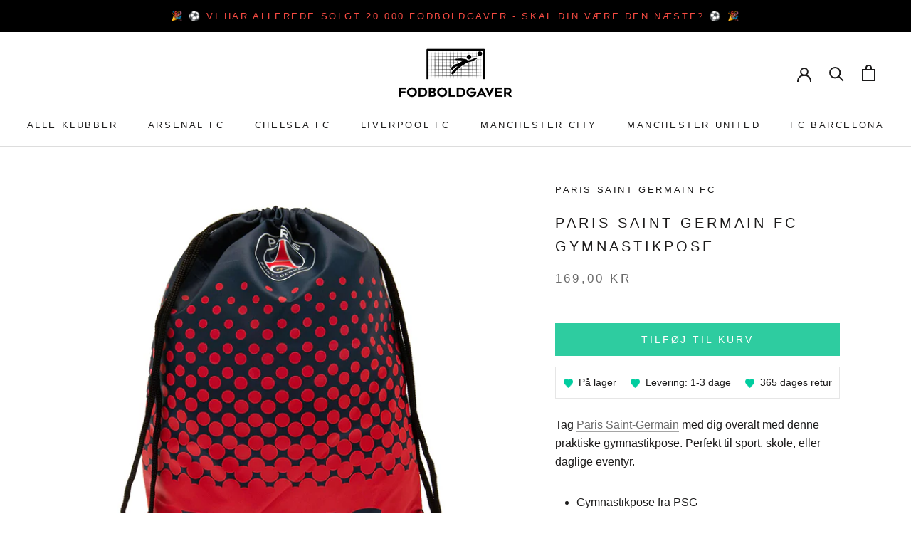

--- FILE ---
content_type: application/javascript
request_url: https://ecommplugins-trustboxsettings.trustpilot.com/fodbold-gaver.myshopify.com.js?settings=1620378558028&shop=fodbold-gaver.myshopify.com
body_size: 215
content:
const trustpilot_trustbox_settings = {"trustboxes":[],"activeTrustbox":0,"pageUrls":{"landing":"https://fodbold-gaver.myshopify.com","category":"https://fodbold-gaver.myshopify.com/collections/ac-milan","product":"https://fodbold-gaver.myshopify.com/products/ac-milan-single-duvet-set"}};
dispatchEvent(new CustomEvent('trustpilotTrustboxSettingsLoaded'));